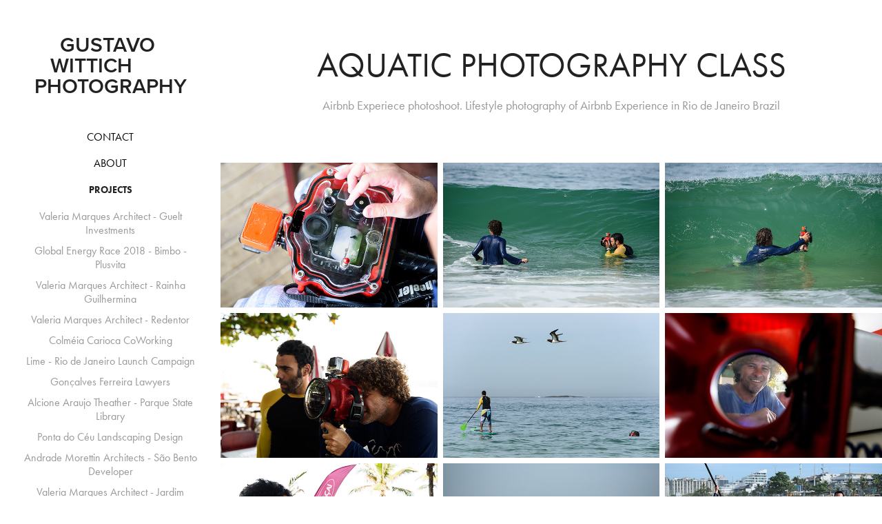

--- FILE ---
content_type: text/html; charset=utf-8
request_url: https://gustavowittich.com/airbnb-experience-aquatic-photography-class
body_size: 8035
content:
<!DOCTYPE HTML>
<html lang="en-US">
<head>
  <meta charset="UTF-8" />
  <meta name="viewport" content="width=device-width, initial-scale=1" />
      <meta name="keywords"  content="Photography,lifestyle,sport,aquatic,Stand-up Padle,Nature,sea,portrait" />
      <meta name="description"  content="Airbnb Experiece photoshoot. Lifestyle photography of Airbnb Experience in Rio de Janeiro Brazil" />
      <meta name="twitter:card"  content="summary_large_image" />
      <meta name="twitter:site"  content="@AdobePortfolio" />
      <meta  property="og:title" content="Gustavo Wittich Photography - Gustavo Wittich Fotografia - Aquatic Photography Class" />
      <meta  property="og:description" content="Airbnb Experiece photoshoot. Lifestyle photography of Airbnb Experience in Rio de Janeiro Brazil" />
      <meta  property="og:image" content="https://cdn.myportfolio.com/b5cba12d64c7da01d7c3d1435f6ea9b0/285f38f256a2455caba813c5cb83f06e1add8a33987375571742ba1d7f1921a2f39375e350463986_car_1x1.jpg?h=41758bf3c23bec2f8e479589e7267b6e" />
        <link rel="icon" href="https://cdn.myportfolio.com/b5cba12d64c7da01d7c3d1435f6ea9b0/315b0678-c416-4609-8804-0e381da26c29_carw_1x1x32.png?h=1bf2052b0d08296b4adb8238931b31e5" />
      <link rel="stylesheet" href="/dist/css/main.css" type="text/css" />
      <link rel="stylesheet" href="https://cdn.myportfolio.com/b5cba12d64c7da01d7c3d1435f6ea9b0/ecfa6a253392b9af6f2d446dd9bdb2f61710877199.css?h=9bf599ef388da1c15d04c26137f18fb2" type="text/css" />
    <link rel="canonical" href="https://gustavowittich.com/airbnb-experience-aquatic-photography-class" />
      <title>Gustavo Wittich Photography - Gustavo Wittich Fotografia - Aquatic Photography Class</title>
    <script type="text/javascript" src="//use.typekit.net/ik/[base64].js?cb=35f77bfb8b50944859ea3d3804e7194e7a3173fb" async onload="
    try {
      window.Typekit.load();
    } catch (e) {
      console.warn('Typekit not loaded.');
    }
    "></script>
</head>
  <body class="transition-enabled">  <div class='page-background-video page-background-video-with-panel'>
  </div>
  <div class="js-responsive-nav">
    <div class="responsive-nav has-social">
      <div class="close-responsive-click-area js-close-responsive-nav">
        <div class="close-responsive-button"></div>
      </div>
          <nav data-hover-hint="nav">
      <div class="page-title">
        <a href="/contact" >CONTACT</a>
      </div>
      <div class="page-title">
        <a href="/about" >ABOUT</a>
      </div>
              <ul class="group">
                  <li class="gallery-title"><a href="/projects" >Projects</a></li>
            <li class="project-title"><a href="/valeria-marques-architect-guelt-investments" >Valeria Marques Architect  - Guelt Investments</a></li>
            <li class="project-title"><a href="/global-energy-race-2018-bimbo-plusvita" >Global Energy Race 2018 - Bimbo - Plusvita</a></li>
            <li class="project-title"><a href="/valeria-marques-architect-rainha-guilhermina" >Valeria Marques Architect  - Rainha Guilhermina</a></li>
            <li class="project-title"><a href="/valeria-marques-architect-redentor" >Valeria Marques Architect - Redentor</a></li>
            <li class="project-title"><a href="/colmeia-carioca-coworking" >Colméia Carioca CoWorking</a></li>
            <li class="project-title"><a href="/lime-rio-de-janeiro-launch-campaign" >Lime - Rio de Janeiro Launch Campaign</a></li>
            <li class="project-title"><a href="/goncalves-ferreira-lawyers" >Gonçalves Ferreira Lawyers</a></li>
            <li class="project-title"><a href="/alcione-araujo-theather-parque-state-library" >Alcione Araujo Theather - Parque State Library</a></li>
            <li class="project-title"><a href="/ponta-do-ceu-landscaping" >Ponta do Céu Landscaping Design</a></li>
            <li class="project-title"><a href="/andrade-morettin-arquitetura-construtora-sao-bento" >Andrade Morettin Architects - São Bento Developer</a></li>
            <li class="project-title"><a href="/valeria-marques-architect-jardim-botanico-mansion" >Valeria Marques Architect - Jardim Botanico Mansion</a></li>
            <li class="project-title"><a href="/valeria-marques-architect-approach-communications" >Valeria Marques Architect - Approach Communications</a></li>
            <li class="project-title"><a href="/m2p-construction-company" >M2P Construction Company</a></li>
            <li class="project-title"><a href="/valeria-marques-architect" >Valeria Marques Architect - Leblon Apartment</a></li>
            <li class="project-title"><a href="/fingers-design-commercial-interiors" >Fingers Design - Commercial Interiors</a></li>
            <li class="project-title"><a href="/valeria-marques-architect-lagoa-apartment" >Valeria Marques Architect - Lagoa Apartment</a></li>
            <li class="project-title"><a href="/airbnb-world-surf-league-partnership" >Airbnb - World Surf League - Partnership</a></li>
            <li class="project-title"><a href="/arquiteta-valeria-marques-ulhoa-canto-advogados" >Valeria Marques Architect - Ulhoa Canto Lawyers Office</a></li>
            <li class="project-title"><a href="/valeria-marques-architect-ipanema-apartment" >Valeria Marques Architect - Ipanema Apartment</a></li>
            <li class="project-title"><a href="/marriot-traveler-sheraton-grand-rio-hotel-resort" >Marriot Traveler - Sheraton Grand Rio Hotel &amp; Resort -</a></li>
            <li class="project-title"><a href="/valeria-marques-architect-leblon-penthouse" >Valeria Marques Architect - Leblon Penthouse</a></li>
            <li class="project-title"><a href="/andrew-finn-magill-finn-the-fiddler" >Andrew Finn Magill - Finn the Fiddler</a></li>
            <li class="project-title"><a href="/bianca-bravim-clinic" >Bianca Bravim Clinic</a></li>
            <li class="project-title"><a href="/arquiteta-angela-medrado" >Angela Medrado - Architect</a></li>
            <li class="project-title"><a href="/architecture-and-interior-design" >Architecture and interior design</a></li>
            <li class="project-title"><a href="/cica-rego-macedo-interior-designer" >Ciça Rego Macedo - Interior Designer</a></li>
            <li class="project-title"><a href="/mg-design-studio" >MG Design Studio</a></li>
            <li class="project-title"><a href="/joe-gebbia-airbnb-cpo-olympic-torch-brazil" >Joe Gebbia Airbnb CPO - Olympic Torch Brazil</a></li>
            <li class="project-title"><a href="/hotel-boutique-villa-174-photography" >Hotel Boutique Villa 174</a></li>
            <li class="project-title"><a href="/dpaschoal-advertising" >Dpaschoal - Advertising</a></li>
            <li class="project-title"><a href="/storia-imoveis" >Storia Imóveis - Real Estate Website</a></li>
            <li class="project-title"><a href="/rio-2016-olympics-airbnb-signing-contract" >Rio 2016 Olympics Airbnb Contract Signing</a></li>
            <li class="project-title"><a href="/quintal-de-madame-store" >Quintal de Madame - Store</a></li>
            <li class="project-title"><a href="/airbnb-night-at-marketing-campaign-rio-olympics-2016" >Rio Olympics 2016 - Airbnb Night At Campaign</a></li>
            <li class="project-title"><a href="/bk-home-store" >BK Home - Store</a></li>
            <li class="project-title"><a href="/joao-bosco-filho-lawyers" >João Bosco Filho Lawyers</a></li>
            <li class="project-title"><a href="/bruno-rodrigues-advogados" >Bruno Rodrigues Lawyers</a></li>
            <li class="project-title"><a href="/pina-cabral-clinic" >Pina Cabral Clinic</a></li>
            <li class="project-title"><a href="/de-piro-lawyers" >De Piro Lawyers</a></li>
            <li class="project-title"><a href="/bruno-calfat-lawyer" >Bruno Calfat - Lawyer</a></li>
            <li class="project-title"><a href="/behind-the-scenes-ad-photoshoot" >Anitta -Singer -  Behind the scene Ad photoshoot</a></li>
            <li class="project-title"><a href="/portraits" >Portraits</a></li>
            <li class="project-title"><a href="/rios-tourism-icons" >Rio de Janeiro</a></li>
            <li class="project-title"><a href="/stills-and-products" >Stills and products</a></li>
            <li class="project-title"><a href="/artsy" >Artsy</a></li>
            <li class="project-title"><a href="/travel" >Travel</a></li>
            <li class="project-title"><a href="/sports" >Sports</a></li>
              </ul>
              <ul class="group">
                  <li class="gallery-title"><a href="/corporate-events" >Corporate Events</a></li>
            <li class="project-title"><a href="/petrobras-sinfonic-orchestra-theatro-municipal" >Petrobras Sinfonic Orchestra - Theatro Municipal</a></li>
            <li class="project-title"><a href="/airbnb-press-conference-rio-2016-olympics" >Airbnb Press Conference Rio 2016 Olympics</a></li>
            <li class="project-title"><a href="/airbnb-agreement-with-rios-mayor" >Airbnb Agreement with Rio's Mayor</a></li>
            <li class="project-title"><a href="/iag-rio-business-school-puc-rio" >IAG- Rio Business School - PUC Rio</a></li>
            <li class="project-title"><a href="/airbnb-host-day" >Airbnb Host Day</a></li>
            <li class="project-title"><a href="/airbnb-trips-launch-in-brazil" >Airbnb Trips Launch in Brazil</a></li>
            <li class="project-title"><a href="/airbnb-buzios-meeting" >Airbnb Buzios Meeting</a></li>
            <li class="project-title"><a href="/rio-2016-tour-for-international-journalists-airbnb" >Rio 2016 tour for international journalists - Airbnb</a></li>
            <li class="project-title"><a href="/airbnb-rio-2016-olympics-final-report" >Airbnb Rio 2016 Olympics Final Report</a></li>
            <li class="project-title"><a href="/airbnb-house-in-rio-2016-olympics" >Airbnb House in Rio 2016 Olympics</a></li>
            <li class="project-title"><a href="/airbnb-host-meeting-preparing-for-rio-2016-olympics" >Airbnb Host Meeting - Preparing for Rio 2016 Olympics</a></li>
            <li class="project-title"><a href="/super-host-club-launching-airbnb" >Super Host Club Launching Airbnb</a></li>
            <li class="project-title"><a href="/airbnb-meeting-preparing-for-rio-2016-olympics" >Airbnb Meeting - Preparing for Rio 2016 Olympics</a></li>
            <li class="project-title"><a href="/airbnb-seminar-preparing-for-rio-2016-olympics" >Airbnb Seminar- Preparing for Rio 2016 Olympics</a></li>
              </ul>
              <ul class="group">
                  <li class="gallery-title"><a href="/personal-projects" >Personal Projects</a></li>
            <li class="project-title"><a href="/umbanda" >Umbanda</a></li>
            <li class="project-title"><a href="/praieros" >Praiêros</a></li>
              </ul>
              <ul class="group">
                  <li class="gallery-title"><a href="/airbnb-experiences" >AIrbnb Experiences</a></li>
            <li class="project-title"><a href="/joatinga-beach-and-pedra-bonita-hike" >Joatinga Beach and Pedra Bonita Hike</a></li>
            <li class="project-title"><a href="/beach-and-bike" >Beach and Bike</a></li>
            <li class="project-title"><a href="/hike-and-surf-at-paradise" >Hike and Surf at Paradise</a></li>
            <li class="project-title"><a href="/discover-afro-brazilian-heritage" >Discover Afro-Brazilian heritage</a></li>
            <li class="project-title"><a href="/helicopter-ride-in-rio" >Helicopter Ride in Rio</a></li>
            <li class="project-title"><a href="/captain-for-one-day" >Captain for one day</a></li>
            <li class="project-title"><a href="/forever-young" >Forever Young</a></li>
            <li class="project-title"><a href="/airbnb-experience-foodie" >Foodie</a></li>
            <li class="project-title"><a href="/airbnb-experience-bike-and-hike" >Bike and Hike</a></li>
            <li class="project-title"><a href="/airbnb-experience-madureira-charm-ball" >Madureira Charm Ball</a></li>
            <li class="project-title"><a href="/airbnb-experience-kite-surf" >Kite Surf</a></li>
            <li class="project-title"><a href="/airbnb-experience-beauty-and-the-beach" >Beauty and the Beach</a></li>
            <li class="project-title"><a href="/airbnb-experience-monkey-waterfall" >Monkey Waterfall</a></li>
            <li class="project-title"><a href="/airbnb-experience-mangrove-adventure" >Mangrove Adventure</a></li>
            <li class="project-title"><a href="/airbnb-experience-jiu-jitsu" >Jiu-Jitsu</a></li>
            <li class="project-title"><a href="/airbnb-experience-rios-cool-tour" >Rio Cool Tour</a></li>
            <li class="project-title"><a href="/airbnb-experience-sustainable-fashion" >Sustainable Fashion</a></li>
            <li class="project-title"><a href="/airbnb-experience-aquatic-photography-class" class="active">Aquatic Photography Class</a></li>
            <li class="project-title"><a href="/sailing-a-dingue" >Sailing a dingue</a></li>
            <li class="project-title"><a href="/great-views-and-cachaca" >Great Views and Cachaça</a></li>
            <li class="project-title"><a href="/blind-experience" >Blind Experience</a></li>
              </ul>
              <ul class="group">
                  <li class="gallery-title"><a href="/events" >Personal Events</a></li>
            <li class="project-title"><a href="/benicio-birthday" >Benicio Birthday</a></li>
            <li class="project-title"><a href="/juliana-e-marino-engagement-and-wedding" >Juliana e Marino - Engagement and Wedding</a></li>
            <li class="project-title"><a href="/marinas-baptism" >Marina's Baptism</a></li>
            <li class="project-title"><a href="/golden-wedding" >Golden Wedding</a></li>
            <li class="project-title"><a href="/sofia-baptism" >Sofia Baptism</a></li>
            <li class="project-title"><a href="/riks-birthday-party" >Rik's birthday party</a></li>
              </ul>
              <div class="social pf-nav-social" data-hover-hint="navSocialIcons">
                <ul>
                </ul>
              </div>
          </nav>
    </div>
  </div>
  <div class="site-wrap cfix js-site-wrap">
    <div class="site-container">
      <div class="site-content e2e-site-content">
        <div class="sidebar-content">
          <header class="site-header">
              <div class="logo-wrap" data-hover-hint="logo">
                    <div class="logo e2e-site-logo-text logo-text  ">
    <a href="/projects" class="preserve-whitespace">Gustavo Wittich       Photography</a>

</div>
              </div>
  <div class="hamburger-click-area js-hamburger">
    <div class="hamburger">
      <i></i>
      <i></i>
      <i></i>
    </div>
  </div>
          </header>
              <nav data-hover-hint="nav">
      <div class="page-title">
        <a href="/contact" >CONTACT</a>
      </div>
      <div class="page-title">
        <a href="/about" >ABOUT</a>
      </div>
              <ul class="group">
                  <li class="gallery-title"><a href="/projects" >Projects</a></li>
            <li class="project-title"><a href="/valeria-marques-architect-guelt-investments" >Valeria Marques Architect  - Guelt Investments</a></li>
            <li class="project-title"><a href="/global-energy-race-2018-bimbo-plusvita" >Global Energy Race 2018 - Bimbo - Plusvita</a></li>
            <li class="project-title"><a href="/valeria-marques-architect-rainha-guilhermina" >Valeria Marques Architect  - Rainha Guilhermina</a></li>
            <li class="project-title"><a href="/valeria-marques-architect-redentor" >Valeria Marques Architect - Redentor</a></li>
            <li class="project-title"><a href="/colmeia-carioca-coworking" >Colméia Carioca CoWorking</a></li>
            <li class="project-title"><a href="/lime-rio-de-janeiro-launch-campaign" >Lime - Rio de Janeiro Launch Campaign</a></li>
            <li class="project-title"><a href="/goncalves-ferreira-lawyers" >Gonçalves Ferreira Lawyers</a></li>
            <li class="project-title"><a href="/alcione-araujo-theather-parque-state-library" >Alcione Araujo Theather - Parque State Library</a></li>
            <li class="project-title"><a href="/ponta-do-ceu-landscaping" >Ponta do Céu Landscaping Design</a></li>
            <li class="project-title"><a href="/andrade-morettin-arquitetura-construtora-sao-bento" >Andrade Morettin Architects - São Bento Developer</a></li>
            <li class="project-title"><a href="/valeria-marques-architect-jardim-botanico-mansion" >Valeria Marques Architect - Jardim Botanico Mansion</a></li>
            <li class="project-title"><a href="/valeria-marques-architect-approach-communications" >Valeria Marques Architect - Approach Communications</a></li>
            <li class="project-title"><a href="/m2p-construction-company" >M2P Construction Company</a></li>
            <li class="project-title"><a href="/valeria-marques-architect" >Valeria Marques Architect - Leblon Apartment</a></li>
            <li class="project-title"><a href="/fingers-design-commercial-interiors" >Fingers Design - Commercial Interiors</a></li>
            <li class="project-title"><a href="/valeria-marques-architect-lagoa-apartment" >Valeria Marques Architect - Lagoa Apartment</a></li>
            <li class="project-title"><a href="/airbnb-world-surf-league-partnership" >Airbnb - World Surf League - Partnership</a></li>
            <li class="project-title"><a href="/arquiteta-valeria-marques-ulhoa-canto-advogados" >Valeria Marques Architect - Ulhoa Canto Lawyers Office</a></li>
            <li class="project-title"><a href="/valeria-marques-architect-ipanema-apartment" >Valeria Marques Architect - Ipanema Apartment</a></li>
            <li class="project-title"><a href="/marriot-traveler-sheraton-grand-rio-hotel-resort" >Marriot Traveler - Sheraton Grand Rio Hotel &amp; Resort -</a></li>
            <li class="project-title"><a href="/valeria-marques-architect-leblon-penthouse" >Valeria Marques Architect - Leblon Penthouse</a></li>
            <li class="project-title"><a href="/andrew-finn-magill-finn-the-fiddler" >Andrew Finn Magill - Finn the Fiddler</a></li>
            <li class="project-title"><a href="/bianca-bravim-clinic" >Bianca Bravim Clinic</a></li>
            <li class="project-title"><a href="/arquiteta-angela-medrado" >Angela Medrado - Architect</a></li>
            <li class="project-title"><a href="/architecture-and-interior-design" >Architecture and interior design</a></li>
            <li class="project-title"><a href="/cica-rego-macedo-interior-designer" >Ciça Rego Macedo - Interior Designer</a></li>
            <li class="project-title"><a href="/mg-design-studio" >MG Design Studio</a></li>
            <li class="project-title"><a href="/joe-gebbia-airbnb-cpo-olympic-torch-brazil" >Joe Gebbia Airbnb CPO - Olympic Torch Brazil</a></li>
            <li class="project-title"><a href="/hotel-boutique-villa-174-photography" >Hotel Boutique Villa 174</a></li>
            <li class="project-title"><a href="/dpaschoal-advertising" >Dpaschoal - Advertising</a></li>
            <li class="project-title"><a href="/storia-imoveis" >Storia Imóveis - Real Estate Website</a></li>
            <li class="project-title"><a href="/rio-2016-olympics-airbnb-signing-contract" >Rio 2016 Olympics Airbnb Contract Signing</a></li>
            <li class="project-title"><a href="/quintal-de-madame-store" >Quintal de Madame - Store</a></li>
            <li class="project-title"><a href="/airbnb-night-at-marketing-campaign-rio-olympics-2016" >Rio Olympics 2016 - Airbnb Night At Campaign</a></li>
            <li class="project-title"><a href="/bk-home-store" >BK Home - Store</a></li>
            <li class="project-title"><a href="/joao-bosco-filho-lawyers" >João Bosco Filho Lawyers</a></li>
            <li class="project-title"><a href="/bruno-rodrigues-advogados" >Bruno Rodrigues Lawyers</a></li>
            <li class="project-title"><a href="/pina-cabral-clinic" >Pina Cabral Clinic</a></li>
            <li class="project-title"><a href="/de-piro-lawyers" >De Piro Lawyers</a></li>
            <li class="project-title"><a href="/bruno-calfat-lawyer" >Bruno Calfat - Lawyer</a></li>
            <li class="project-title"><a href="/behind-the-scenes-ad-photoshoot" >Anitta -Singer -  Behind the scene Ad photoshoot</a></li>
            <li class="project-title"><a href="/portraits" >Portraits</a></li>
            <li class="project-title"><a href="/rios-tourism-icons" >Rio de Janeiro</a></li>
            <li class="project-title"><a href="/stills-and-products" >Stills and products</a></li>
            <li class="project-title"><a href="/artsy" >Artsy</a></li>
            <li class="project-title"><a href="/travel" >Travel</a></li>
            <li class="project-title"><a href="/sports" >Sports</a></li>
              </ul>
              <ul class="group">
                  <li class="gallery-title"><a href="/corporate-events" >Corporate Events</a></li>
            <li class="project-title"><a href="/petrobras-sinfonic-orchestra-theatro-municipal" >Petrobras Sinfonic Orchestra - Theatro Municipal</a></li>
            <li class="project-title"><a href="/airbnb-press-conference-rio-2016-olympics" >Airbnb Press Conference Rio 2016 Olympics</a></li>
            <li class="project-title"><a href="/airbnb-agreement-with-rios-mayor" >Airbnb Agreement with Rio's Mayor</a></li>
            <li class="project-title"><a href="/iag-rio-business-school-puc-rio" >IAG- Rio Business School - PUC Rio</a></li>
            <li class="project-title"><a href="/airbnb-host-day" >Airbnb Host Day</a></li>
            <li class="project-title"><a href="/airbnb-trips-launch-in-brazil" >Airbnb Trips Launch in Brazil</a></li>
            <li class="project-title"><a href="/airbnb-buzios-meeting" >Airbnb Buzios Meeting</a></li>
            <li class="project-title"><a href="/rio-2016-tour-for-international-journalists-airbnb" >Rio 2016 tour for international journalists - Airbnb</a></li>
            <li class="project-title"><a href="/airbnb-rio-2016-olympics-final-report" >Airbnb Rio 2016 Olympics Final Report</a></li>
            <li class="project-title"><a href="/airbnb-house-in-rio-2016-olympics" >Airbnb House in Rio 2016 Olympics</a></li>
            <li class="project-title"><a href="/airbnb-host-meeting-preparing-for-rio-2016-olympics" >Airbnb Host Meeting - Preparing for Rio 2016 Olympics</a></li>
            <li class="project-title"><a href="/super-host-club-launching-airbnb" >Super Host Club Launching Airbnb</a></li>
            <li class="project-title"><a href="/airbnb-meeting-preparing-for-rio-2016-olympics" >Airbnb Meeting - Preparing for Rio 2016 Olympics</a></li>
            <li class="project-title"><a href="/airbnb-seminar-preparing-for-rio-2016-olympics" >Airbnb Seminar- Preparing for Rio 2016 Olympics</a></li>
              </ul>
              <ul class="group">
                  <li class="gallery-title"><a href="/personal-projects" >Personal Projects</a></li>
            <li class="project-title"><a href="/umbanda" >Umbanda</a></li>
            <li class="project-title"><a href="/praieros" >Praiêros</a></li>
              </ul>
              <ul class="group">
                  <li class="gallery-title"><a href="/airbnb-experiences" >AIrbnb Experiences</a></li>
            <li class="project-title"><a href="/joatinga-beach-and-pedra-bonita-hike" >Joatinga Beach and Pedra Bonita Hike</a></li>
            <li class="project-title"><a href="/beach-and-bike" >Beach and Bike</a></li>
            <li class="project-title"><a href="/hike-and-surf-at-paradise" >Hike and Surf at Paradise</a></li>
            <li class="project-title"><a href="/discover-afro-brazilian-heritage" >Discover Afro-Brazilian heritage</a></li>
            <li class="project-title"><a href="/helicopter-ride-in-rio" >Helicopter Ride in Rio</a></li>
            <li class="project-title"><a href="/captain-for-one-day" >Captain for one day</a></li>
            <li class="project-title"><a href="/forever-young" >Forever Young</a></li>
            <li class="project-title"><a href="/airbnb-experience-foodie" >Foodie</a></li>
            <li class="project-title"><a href="/airbnb-experience-bike-and-hike" >Bike and Hike</a></li>
            <li class="project-title"><a href="/airbnb-experience-madureira-charm-ball" >Madureira Charm Ball</a></li>
            <li class="project-title"><a href="/airbnb-experience-kite-surf" >Kite Surf</a></li>
            <li class="project-title"><a href="/airbnb-experience-beauty-and-the-beach" >Beauty and the Beach</a></li>
            <li class="project-title"><a href="/airbnb-experience-monkey-waterfall" >Monkey Waterfall</a></li>
            <li class="project-title"><a href="/airbnb-experience-mangrove-adventure" >Mangrove Adventure</a></li>
            <li class="project-title"><a href="/airbnb-experience-jiu-jitsu" >Jiu-Jitsu</a></li>
            <li class="project-title"><a href="/airbnb-experience-rios-cool-tour" >Rio Cool Tour</a></li>
            <li class="project-title"><a href="/airbnb-experience-sustainable-fashion" >Sustainable Fashion</a></li>
            <li class="project-title"><a href="/airbnb-experience-aquatic-photography-class" class="active">Aquatic Photography Class</a></li>
            <li class="project-title"><a href="/sailing-a-dingue" >Sailing a dingue</a></li>
            <li class="project-title"><a href="/great-views-and-cachaca" >Great Views and Cachaça</a></li>
            <li class="project-title"><a href="/blind-experience" >Blind Experience</a></li>
              </ul>
              <ul class="group">
                  <li class="gallery-title"><a href="/events" >Personal Events</a></li>
            <li class="project-title"><a href="/benicio-birthday" >Benicio Birthday</a></li>
            <li class="project-title"><a href="/juliana-e-marino-engagement-and-wedding" >Juliana e Marino - Engagement and Wedding</a></li>
            <li class="project-title"><a href="/marinas-baptism" >Marina's Baptism</a></li>
            <li class="project-title"><a href="/golden-wedding" >Golden Wedding</a></li>
            <li class="project-title"><a href="/sofia-baptism" >Sofia Baptism</a></li>
            <li class="project-title"><a href="/riks-birthday-party" >Rik's birthday party</a></li>
              </ul>
                  <div class="social pf-nav-social" data-hover-hint="navSocialIcons">
                    <ul>
                    </ul>
                  </div>
              </nav>
        </div>
        <main>
  <div class="page-container" data-context="page.page.container" data-hover-hint="pageContainer">
    <section class="page standard-modules">
        <header class="page-header content" data-context="pages" data-identity="id:p5970f662ba31528c0655b4b36b5ba6ec9e88dfe83f47028268e54" data-hover-hint="pageHeader" data-hover-hint-id="p5970f662ba31528c0655b4b36b5ba6ec9e88dfe83f47028268e54">
            <h1 class="title preserve-whitespace e2e-site-page-title">Aquatic Photography Class</h1>
            <p class="description">Airbnb Experiece photoshoot. Lifestyle photography of Airbnb Experience in Rio de Janeiro Brazil</p>
        </header>
      <div class="page-content js-page-content" data-context="pages" data-identity="id:p5970f662ba31528c0655b4b36b5ba6ec9e88dfe83f47028268e54">
        <div id="project-canvas" class="js-project-modules modules content">
          <div id="project-modules">
              
              
              
              
              
              
              
              <div class="project-module module media_collection project-module-media_collection" data-id="m5970f6629d8a634171fb734bc9775898b5ad91e758b0c77fe69f9"  style="padding-top: px;
padding-bottom: px;
">
  <div class="grid--main js-grid-main" data-grid-max-images="
  ">
    <div class="grid__item-container js-grid-item-container" data-flex-grow="389.45476333134" style="width:389.45476333134px; flex-grow:389.45476333134;" data-width="1920" data-height="1281">
      <script type="text/html" class="js-lightbox-slide-content">
        <div class="grid__image-wrapper">
          <img src="https://cdn.myportfolio.com/b5cba12d64c7da01d7c3d1435f6ea9b0/fee502a710b48e41987f7d1a1293fa17431baf372279f5b79f0e4cf06281794dbd08b68895d5a458_rw_1920.jpg?h=6fb67e9ef174d16a927a2ca9301c9bae" srcset="https://cdn.myportfolio.com/b5cba12d64c7da01d7c3d1435f6ea9b0/fee502a710b48e41987f7d1a1293fa17431baf372279f5b79f0e4cf06281794dbd08b68895d5a458_rw_600.jpg?h=4c6b4d415545d3cdd460ce2e544030a3 600w,https://cdn.myportfolio.com/b5cba12d64c7da01d7c3d1435f6ea9b0/fee502a710b48e41987f7d1a1293fa17431baf372279f5b79f0e4cf06281794dbd08b68895d5a458_rw_1200.jpg?h=ffbf1e53165dc9dae8f3989bf2c73f17 1200w,https://cdn.myportfolio.com/b5cba12d64c7da01d7c3d1435f6ea9b0/fee502a710b48e41987f7d1a1293fa17431baf372279f5b79f0e4cf06281794dbd08b68895d5a458_rw_1920.jpg?h=6fb67e9ef174d16a927a2ca9301c9bae 1920w,"  sizes="(max-width: 1920px) 100vw, 1920px">
        <div>
      </script>
      <img
        class="grid__item-image js-grid__item-image grid__item-image-lazy js-lazy"
        src="[data-uri]"
        
        data-src="https://cdn.myportfolio.com/b5cba12d64c7da01d7c3d1435f6ea9b0/fee502a710b48e41987f7d1a1293fa17431baf372279f5b79f0e4cf06281794dbd08b68895d5a458_rw_1920.jpg?h=6fb67e9ef174d16a927a2ca9301c9bae"
        data-srcset="https://cdn.myportfolio.com/b5cba12d64c7da01d7c3d1435f6ea9b0/fee502a710b48e41987f7d1a1293fa17431baf372279f5b79f0e4cf06281794dbd08b68895d5a458_rw_600.jpg?h=4c6b4d415545d3cdd460ce2e544030a3 600w,https://cdn.myportfolio.com/b5cba12d64c7da01d7c3d1435f6ea9b0/fee502a710b48e41987f7d1a1293fa17431baf372279f5b79f0e4cf06281794dbd08b68895d5a458_rw_1200.jpg?h=ffbf1e53165dc9dae8f3989bf2c73f17 1200w,https://cdn.myportfolio.com/b5cba12d64c7da01d7c3d1435f6ea9b0/fee502a710b48e41987f7d1a1293fa17431baf372279f5b79f0e4cf06281794dbd08b68895d5a458_rw_1920.jpg?h=6fb67e9ef174d16a927a2ca9301c9bae 1920w,"
      >
      <span class="grid__item-filler" style="padding-bottom:66.76%;"></span>
    </div>
    <div class="grid__item-container js-grid-item-container" data-flex-grow="389.45476333134" style="width:389.45476333134px; flex-grow:389.45476333134;" data-width="1920" data-height="1281">
      <script type="text/html" class="js-lightbox-slide-content">
        <div class="grid__image-wrapper">
          <img src="https://cdn.myportfolio.com/b5cba12d64c7da01d7c3d1435f6ea9b0/836fcd7a1dc69ea75f1568fbb5b2c831e53b210d466539ed680067c8dd079addaa3268a15d69fe3a_rw_1920.jpg?h=e24610d71a011fdbb384d43442d5e057" srcset="https://cdn.myportfolio.com/b5cba12d64c7da01d7c3d1435f6ea9b0/836fcd7a1dc69ea75f1568fbb5b2c831e53b210d466539ed680067c8dd079addaa3268a15d69fe3a_rw_600.jpg?h=98ef164e22bb47bbb106e75ae7fe3a59 600w,https://cdn.myportfolio.com/b5cba12d64c7da01d7c3d1435f6ea9b0/836fcd7a1dc69ea75f1568fbb5b2c831e53b210d466539ed680067c8dd079addaa3268a15d69fe3a_rw_1200.jpg?h=79b2f914efd017789bbb983bcdf14b3f 1200w,https://cdn.myportfolio.com/b5cba12d64c7da01d7c3d1435f6ea9b0/836fcd7a1dc69ea75f1568fbb5b2c831e53b210d466539ed680067c8dd079addaa3268a15d69fe3a_rw_1920.jpg?h=e24610d71a011fdbb384d43442d5e057 1920w,"  sizes="(max-width: 1920px) 100vw, 1920px">
        <div>
      </script>
      <img
        class="grid__item-image js-grid__item-image grid__item-image-lazy js-lazy"
        src="[data-uri]"
        
        data-src="https://cdn.myportfolio.com/b5cba12d64c7da01d7c3d1435f6ea9b0/836fcd7a1dc69ea75f1568fbb5b2c831e53b210d466539ed680067c8dd079addaa3268a15d69fe3a_rw_1920.jpg?h=e24610d71a011fdbb384d43442d5e057"
        data-srcset="https://cdn.myportfolio.com/b5cba12d64c7da01d7c3d1435f6ea9b0/836fcd7a1dc69ea75f1568fbb5b2c831e53b210d466539ed680067c8dd079addaa3268a15d69fe3a_rw_600.jpg?h=98ef164e22bb47bbb106e75ae7fe3a59 600w,https://cdn.myportfolio.com/b5cba12d64c7da01d7c3d1435f6ea9b0/836fcd7a1dc69ea75f1568fbb5b2c831e53b210d466539ed680067c8dd079addaa3268a15d69fe3a_rw_1200.jpg?h=79b2f914efd017789bbb983bcdf14b3f 1200w,https://cdn.myportfolio.com/b5cba12d64c7da01d7c3d1435f6ea9b0/836fcd7a1dc69ea75f1568fbb5b2c831e53b210d466539ed680067c8dd079addaa3268a15d69fe3a_rw_1920.jpg?h=e24610d71a011fdbb384d43442d5e057 1920w,"
      >
      <span class="grid__item-filler" style="padding-bottom:66.76%;"></span>
    </div>
    <div class="grid__item-container js-grid-item-container" data-flex-grow="389.45476333134" style="width:389.45476333134px; flex-grow:389.45476333134;" data-width="1920" data-height="1281">
      <script type="text/html" class="js-lightbox-slide-content">
        <div class="grid__image-wrapper">
          <img src="https://cdn.myportfolio.com/b5cba12d64c7da01d7c3d1435f6ea9b0/4dea0e9221888c257b83c14d0b515b7baed5e516748c4a13e2ffa4b890269ca3159c224a12fdf21c_rw_1920.jpg?h=6eac52b221aaab8d7452cea35a7584ae" srcset="https://cdn.myportfolio.com/b5cba12d64c7da01d7c3d1435f6ea9b0/4dea0e9221888c257b83c14d0b515b7baed5e516748c4a13e2ffa4b890269ca3159c224a12fdf21c_rw_600.jpg?h=ad9bcfee210fd76d2f7beb49cb6ce6fe 600w,https://cdn.myportfolio.com/b5cba12d64c7da01d7c3d1435f6ea9b0/4dea0e9221888c257b83c14d0b515b7baed5e516748c4a13e2ffa4b890269ca3159c224a12fdf21c_rw_1200.jpg?h=3574e69f2fbfb44106e2401d318e5fe0 1200w,https://cdn.myportfolio.com/b5cba12d64c7da01d7c3d1435f6ea9b0/4dea0e9221888c257b83c14d0b515b7baed5e516748c4a13e2ffa4b890269ca3159c224a12fdf21c_rw_1920.jpg?h=6eac52b221aaab8d7452cea35a7584ae 1920w,"  sizes="(max-width: 1920px) 100vw, 1920px">
        <div>
      </script>
      <img
        class="grid__item-image js-grid__item-image grid__item-image-lazy js-lazy"
        src="[data-uri]"
        
        data-src="https://cdn.myportfolio.com/b5cba12d64c7da01d7c3d1435f6ea9b0/4dea0e9221888c257b83c14d0b515b7baed5e516748c4a13e2ffa4b890269ca3159c224a12fdf21c_rw_1920.jpg?h=6eac52b221aaab8d7452cea35a7584ae"
        data-srcset="https://cdn.myportfolio.com/b5cba12d64c7da01d7c3d1435f6ea9b0/4dea0e9221888c257b83c14d0b515b7baed5e516748c4a13e2ffa4b890269ca3159c224a12fdf21c_rw_600.jpg?h=ad9bcfee210fd76d2f7beb49cb6ce6fe 600w,https://cdn.myportfolio.com/b5cba12d64c7da01d7c3d1435f6ea9b0/4dea0e9221888c257b83c14d0b515b7baed5e516748c4a13e2ffa4b890269ca3159c224a12fdf21c_rw_1200.jpg?h=3574e69f2fbfb44106e2401d318e5fe0 1200w,https://cdn.myportfolio.com/b5cba12d64c7da01d7c3d1435f6ea9b0/4dea0e9221888c257b83c14d0b515b7baed5e516748c4a13e2ffa4b890269ca3159c224a12fdf21c_rw_1920.jpg?h=6eac52b221aaab8d7452cea35a7584ae 1920w,"
      >
      <span class="grid__item-filler" style="padding-bottom:66.76%;"></span>
    </div>
    <div class="grid__item-container js-grid-item-container" data-flex-grow="389.45476333134" style="width:389.45476333134px; flex-grow:389.45476333134;" data-width="1920" data-height="1281">
      <script type="text/html" class="js-lightbox-slide-content">
        <div class="grid__image-wrapper">
          <img src="https://cdn.myportfolio.com/b5cba12d64c7da01d7c3d1435f6ea9b0/8dceda3ed5bb948607518571a632a375063fd3a2d965b8d19ade79e3e0e38816d39f16b52aba61f4_rw_1920.jpg?h=6b8e3d04a14069e125e33a2859036275" srcset="https://cdn.myportfolio.com/b5cba12d64c7da01d7c3d1435f6ea9b0/8dceda3ed5bb948607518571a632a375063fd3a2d965b8d19ade79e3e0e38816d39f16b52aba61f4_rw_600.jpg?h=09efc9b40361c238613a2f7b11726241 600w,https://cdn.myportfolio.com/b5cba12d64c7da01d7c3d1435f6ea9b0/8dceda3ed5bb948607518571a632a375063fd3a2d965b8d19ade79e3e0e38816d39f16b52aba61f4_rw_1200.jpg?h=79fe843432b0420e3952fb5b6449734e 1200w,https://cdn.myportfolio.com/b5cba12d64c7da01d7c3d1435f6ea9b0/8dceda3ed5bb948607518571a632a375063fd3a2d965b8d19ade79e3e0e38816d39f16b52aba61f4_rw_1920.jpg?h=6b8e3d04a14069e125e33a2859036275 1920w,"  sizes="(max-width: 1920px) 100vw, 1920px">
        <div>
      </script>
      <img
        class="grid__item-image js-grid__item-image grid__item-image-lazy js-lazy"
        src="[data-uri]"
        
        data-src="https://cdn.myportfolio.com/b5cba12d64c7da01d7c3d1435f6ea9b0/8dceda3ed5bb948607518571a632a375063fd3a2d965b8d19ade79e3e0e38816d39f16b52aba61f4_rw_1920.jpg?h=6b8e3d04a14069e125e33a2859036275"
        data-srcset="https://cdn.myportfolio.com/b5cba12d64c7da01d7c3d1435f6ea9b0/8dceda3ed5bb948607518571a632a375063fd3a2d965b8d19ade79e3e0e38816d39f16b52aba61f4_rw_600.jpg?h=09efc9b40361c238613a2f7b11726241 600w,https://cdn.myportfolio.com/b5cba12d64c7da01d7c3d1435f6ea9b0/8dceda3ed5bb948607518571a632a375063fd3a2d965b8d19ade79e3e0e38816d39f16b52aba61f4_rw_1200.jpg?h=79fe843432b0420e3952fb5b6449734e 1200w,https://cdn.myportfolio.com/b5cba12d64c7da01d7c3d1435f6ea9b0/8dceda3ed5bb948607518571a632a375063fd3a2d965b8d19ade79e3e0e38816d39f16b52aba61f4_rw_1920.jpg?h=6b8e3d04a14069e125e33a2859036275 1920w,"
      >
      <span class="grid__item-filler" style="padding-bottom:66.76%;"></span>
    </div>
    <div class="grid__item-container js-grid-item-container" data-flex-grow="389.45476333134" style="width:389.45476333134px; flex-grow:389.45476333134;" data-width="1920" data-height="1281">
      <script type="text/html" class="js-lightbox-slide-content">
        <div class="grid__image-wrapper">
          <img src="https://cdn.myportfolio.com/b5cba12d64c7da01d7c3d1435f6ea9b0/ee8f13de9e58d88b296bb185eddf5960d8f8975cca22dd16996e0db9332105ce0c28c71d7d8c9f92_rw_1920.jpg?h=52c75518c72ebd052a7bed1edb3ed810" srcset="https://cdn.myportfolio.com/b5cba12d64c7da01d7c3d1435f6ea9b0/ee8f13de9e58d88b296bb185eddf5960d8f8975cca22dd16996e0db9332105ce0c28c71d7d8c9f92_rw_600.jpg?h=65909bd2bba60d24a496ba1cb9728c1f 600w,https://cdn.myportfolio.com/b5cba12d64c7da01d7c3d1435f6ea9b0/ee8f13de9e58d88b296bb185eddf5960d8f8975cca22dd16996e0db9332105ce0c28c71d7d8c9f92_rw_1200.jpg?h=34ec54b2ff69693b85ccadf3854e3418 1200w,https://cdn.myportfolio.com/b5cba12d64c7da01d7c3d1435f6ea9b0/ee8f13de9e58d88b296bb185eddf5960d8f8975cca22dd16996e0db9332105ce0c28c71d7d8c9f92_rw_1920.jpg?h=52c75518c72ebd052a7bed1edb3ed810 1920w,"  sizes="(max-width: 1920px) 100vw, 1920px">
        <div>
      </script>
      <img
        class="grid__item-image js-grid__item-image grid__item-image-lazy js-lazy"
        src="[data-uri]"
        
        data-src="https://cdn.myportfolio.com/b5cba12d64c7da01d7c3d1435f6ea9b0/ee8f13de9e58d88b296bb185eddf5960d8f8975cca22dd16996e0db9332105ce0c28c71d7d8c9f92_rw_1920.jpg?h=52c75518c72ebd052a7bed1edb3ed810"
        data-srcset="https://cdn.myportfolio.com/b5cba12d64c7da01d7c3d1435f6ea9b0/ee8f13de9e58d88b296bb185eddf5960d8f8975cca22dd16996e0db9332105ce0c28c71d7d8c9f92_rw_600.jpg?h=65909bd2bba60d24a496ba1cb9728c1f 600w,https://cdn.myportfolio.com/b5cba12d64c7da01d7c3d1435f6ea9b0/ee8f13de9e58d88b296bb185eddf5960d8f8975cca22dd16996e0db9332105ce0c28c71d7d8c9f92_rw_1200.jpg?h=34ec54b2ff69693b85ccadf3854e3418 1200w,https://cdn.myportfolio.com/b5cba12d64c7da01d7c3d1435f6ea9b0/ee8f13de9e58d88b296bb185eddf5960d8f8975cca22dd16996e0db9332105ce0c28c71d7d8c9f92_rw_1920.jpg?h=52c75518c72ebd052a7bed1edb3ed810 1920w,"
      >
      <span class="grid__item-filler" style="padding-bottom:66.76%;"></span>
    </div>
    <div class="grid__item-container js-grid-item-container" data-flex-grow="389.45476333134" style="width:389.45476333134px; flex-grow:389.45476333134;" data-width="1920" data-height="1281">
      <script type="text/html" class="js-lightbox-slide-content">
        <div class="grid__image-wrapper">
          <img src="https://cdn.myportfolio.com/b5cba12d64c7da01d7c3d1435f6ea9b0/0f63b9196c37d2cff1826879bbf0fd14d0214e2e7a77a8af4fc5ff911a28962f038ad2cb37d6c055_rw_1920.jpg?h=19d248604c2bb3f4653f61ab0381077f" srcset="https://cdn.myportfolio.com/b5cba12d64c7da01d7c3d1435f6ea9b0/0f63b9196c37d2cff1826879bbf0fd14d0214e2e7a77a8af4fc5ff911a28962f038ad2cb37d6c055_rw_600.jpg?h=55ca1f2071236f976ccfb58dc43a1671 600w,https://cdn.myportfolio.com/b5cba12d64c7da01d7c3d1435f6ea9b0/0f63b9196c37d2cff1826879bbf0fd14d0214e2e7a77a8af4fc5ff911a28962f038ad2cb37d6c055_rw_1200.jpg?h=d2836c15d6008c001c81928e3528c219 1200w,https://cdn.myportfolio.com/b5cba12d64c7da01d7c3d1435f6ea9b0/0f63b9196c37d2cff1826879bbf0fd14d0214e2e7a77a8af4fc5ff911a28962f038ad2cb37d6c055_rw_1920.jpg?h=19d248604c2bb3f4653f61ab0381077f 1920w,"  sizes="(max-width: 1920px) 100vw, 1920px">
        <div>
      </script>
      <img
        class="grid__item-image js-grid__item-image grid__item-image-lazy js-lazy"
        src="[data-uri]"
        
        data-src="https://cdn.myportfolio.com/b5cba12d64c7da01d7c3d1435f6ea9b0/0f63b9196c37d2cff1826879bbf0fd14d0214e2e7a77a8af4fc5ff911a28962f038ad2cb37d6c055_rw_1920.jpg?h=19d248604c2bb3f4653f61ab0381077f"
        data-srcset="https://cdn.myportfolio.com/b5cba12d64c7da01d7c3d1435f6ea9b0/0f63b9196c37d2cff1826879bbf0fd14d0214e2e7a77a8af4fc5ff911a28962f038ad2cb37d6c055_rw_600.jpg?h=55ca1f2071236f976ccfb58dc43a1671 600w,https://cdn.myportfolio.com/b5cba12d64c7da01d7c3d1435f6ea9b0/0f63b9196c37d2cff1826879bbf0fd14d0214e2e7a77a8af4fc5ff911a28962f038ad2cb37d6c055_rw_1200.jpg?h=d2836c15d6008c001c81928e3528c219 1200w,https://cdn.myportfolio.com/b5cba12d64c7da01d7c3d1435f6ea9b0/0f63b9196c37d2cff1826879bbf0fd14d0214e2e7a77a8af4fc5ff911a28962f038ad2cb37d6c055_rw_1920.jpg?h=19d248604c2bb3f4653f61ab0381077f 1920w,"
      >
      <span class="grid__item-filler" style="padding-bottom:66.76%;"></span>
    </div>
    <div class="grid__item-container js-grid-item-container" data-flex-grow="389.45476333134" style="width:389.45476333134px; flex-grow:389.45476333134;" data-width="1920" data-height="1281">
      <script type="text/html" class="js-lightbox-slide-content">
        <div class="grid__image-wrapper">
          <img src="https://cdn.myportfolio.com/b5cba12d64c7da01d7c3d1435f6ea9b0/3293edd17b84e8e8e13fac586c70d5c10d40e1cfda3ad81846a3e58d1eb8366291e4e92bef2206ba_rw_1920.jpg?h=5f8dfb2e8fb41b7f9a1d838143e00fc4" srcset="https://cdn.myportfolio.com/b5cba12d64c7da01d7c3d1435f6ea9b0/3293edd17b84e8e8e13fac586c70d5c10d40e1cfda3ad81846a3e58d1eb8366291e4e92bef2206ba_rw_600.jpg?h=1a9589698baa40f945eb8fbc6e457911 600w,https://cdn.myportfolio.com/b5cba12d64c7da01d7c3d1435f6ea9b0/3293edd17b84e8e8e13fac586c70d5c10d40e1cfda3ad81846a3e58d1eb8366291e4e92bef2206ba_rw_1200.jpg?h=cfd256f16b18cc2a95aec89207b1831b 1200w,https://cdn.myportfolio.com/b5cba12d64c7da01d7c3d1435f6ea9b0/3293edd17b84e8e8e13fac586c70d5c10d40e1cfda3ad81846a3e58d1eb8366291e4e92bef2206ba_rw_1920.jpg?h=5f8dfb2e8fb41b7f9a1d838143e00fc4 1920w,"  sizes="(max-width: 1920px) 100vw, 1920px">
        <div>
      </script>
      <img
        class="grid__item-image js-grid__item-image grid__item-image-lazy js-lazy"
        src="[data-uri]"
        
        data-src="https://cdn.myportfolio.com/b5cba12d64c7da01d7c3d1435f6ea9b0/3293edd17b84e8e8e13fac586c70d5c10d40e1cfda3ad81846a3e58d1eb8366291e4e92bef2206ba_rw_1920.jpg?h=5f8dfb2e8fb41b7f9a1d838143e00fc4"
        data-srcset="https://cdn.myportfolio.com/b5cba12d64c7da01d7c3d1435f6ea9b0/3293edd17b84e8e8e13fac586c70d5c10d40e1cfda3ad81846a3e58d1eb8366291e4e92bef2206ba_rw_600.jpg?h=1a9589698baa40f945eb8fbc6e457911 600w,https://cdn.myportfolio.com/b5cba12d64c7da01d7c3d1435f6ea9b0/3293edd17b84e8e8e13fac586c70d5c10d40e1cfda3ad81846a3e58d1eb8366291e4e92bef2206ba_rw_1200.jpg?h=cfd256f16b18cc2a95aec89207b1831b 1200w,https://cdn.myportfolio.com/b5cba12d64c7da01d7c3d1435f6ea9b0/3293edd17b84e8e8e13fac586c70d5c10d40e1cfda3ad81846a3e58d1eb8366291e4e92bef2206ba_rw_1920.jpg?h=5f8dfb2e8fb41b7f9a1d838143e00fc4 1920w,"
      >
      <span class="grid__item-filler" style="padding-bottom:66.76%;"></span>
    </div>
    <div class="grid__item-container js-grid-item-container" data-flex-grow="389.45476333134" style="width:389.45476333134px; flex-grow:389.45476333134;" data-width="1920" data-height="1281">
      <script type="text/html" class="js-lightbox-slide-content">
        <div class="grid__image-wrapper">
          <img src="https://cdn.myportfolio.com/b5cba12d64c7da01d7c3d1435f6ea9b0/3234a5972a7a45c142102c4c0298d19d98d782a8baaab2a30552708b9c04980eda85f39d7b1eb71b_rw_1920.jpg?h=5bf4469bfb611e9d50d3f3346721511c" srcset="https://cdn.myportfolio.com/b5cba12d64c7da01d7c3d1435f6ea9b0/3234a5972a7a45c142102c4c0298d19d98d782a8baaab2a30552708b9c04980eda85f39d7b1eb71b_rw_600.jpg?h=9545d0fc809816071106f0bb8cf82f72 600w,https://cdn.myportfolio.com/b5cba12d64c7da01d7c3d1435f6ea9b0/3234a5972a7a45c142102c4c0298d19d98d782a8baaab2a30552708b9c04980eda85f39d7b1eb71b_rw_1200.jpg?h=c2c0a02864c8bef807a19d3b828c89af 1200w,https://cdn.myportfolio.com/b5cba12d64c7da01d7c3d1435f6ea9b0/3234a5972a7a45c142102c4c0298d19d98d782a8baaab2a30552708b9c04980eda85f39d7b1eb71b_rw_1920.jpg?h=5bf4469bfb611e9d50d3f3346721511c 1920w,"  sizes="(max-width: 1920px) 100vw, 1920px">
        <div>
      </script>
      <img
        class="grid__item-image js-grid__item-image grid__item-image-lazy js-lazy"
        src="[data-uri]"
        
        data-src="https://cdn.myportfolio.com/b5cba12d64c7da01d7c3d1435f6ea9b0/3234a5972a7a45c142102c4c0298d19d98d782a8baaab2a30552708b9c04980eda85f39d7b1eb71b_rw_1920.jpg?h=5bf4469bfb611e9d50d3f3346721511c"
        data-srcset="https://cdn.myportfolio.com/b5cba12d64c7da01d7c3d1435f6ea9b0/3234a5972a7a45c142102c4c0298d19d98d782a8baaab2a30552708b9c04980eda85f39d7b1eb71b_rw_600.jpg?h=9545d0fc809816071106f0bb8cf82f72 600w,https://cdn.myportfolio.com/b5cba12d64c7da01d7c3d1435f6ea9b0/3234a5972a7a45c142102c4c0298d19d98d782a8baaab2a30552708b9c04980eda85f39d7b1eb71b_rw_1200.jpg?h=c2c0a02864c8bef807a19d3b828c89af 1200w,https://cdn.myportfolio.com/b5cba12d64c7da01d7c3d1435f6ea9b0/3234a5972a7a45c142102c4c0298d19d98d782a8baaab2a30552708b9c04980eda85f39d7b1eb71b_rw_1920.jpg?h=5bf4469bfb611e9d50d3f3346721511c 1920w,"
      >
      <span class="grid__item-filler" style="padding-bottom:66.76%;"></span>
    </div>
    <div class="grid__item-container js-grid-item-container" data-flex-grow="389.45476333134" style="width:389.45476333134px; flex-grow:389.45476333134;" data-width="1920" data-height="1281">
      <script type="text/html" class="js-lightbox-slide-content">
        <div class="grid__image-wrapper">
          <img src="https://cdn.myportfolio.com/b5cba12d64c7da01d7c3d1435f6ea9b0/ffa9db48492ee4fb76c5c3e10e67e70ce17f6160269ad7044517053ac518c1976b81bdffefd5fee3_rw_1920.jpg?h=6c8aab7e63a7d7729ee81728a4e1862b" srcset="https://cdn.myportfolio.com/b5cba12d64c7da01d7c3d1435f6ea9b0/ffa9db48492ee4fb76c5c3e10e67e70ce17f6160269ad7044517053ac518c1976b81bdffefd5fee3_rw_600.jpg?h=195646887277f69b86085046e0369b1f 600w,https://cdn.myportfolio.com/b5cba12d64c7da01d7c3d1435f6ea9b0/ffa9db48492ee4fb76c5c3e10e67e70ce17f6160269ad7044517053ac518c1976b81bdffefd5fee3_rw_1200.jpg?h=0b97b1ba6f996c2300837f7b6dd4ff21 1200w,https://cdn.myportfolio.com/b5cba12d64c7da01d7c3d1435f6ea9b0/ffa9db48492ee4fb76c5c3e10e67e70ce17f6160269ad7044517053ac518c1976b81bdffefd5fee3_rw_1920.jpg?h=6c8aab7e63a7d7729ee81728a4e1862b 1920w,"  sizes="(max-width: 1920px) 100vw, 1920px">
        <div>
      </script>
      <img
        class="grid__item-image js-grid__item-image grid__item-image-lazy js-lazy"
        src="[data-uri]"
        
        data-src="https://cdn.myportfolio.com/b5cba12d64c7da01d7c3d1435f6ea9b0/ffa9db48492ee4fb76c5c3e10e67e70ce17f6160269ad7044517053ac518c1976b81bdffefd5fee3_rw_1920.jpg?h=6c8aab7e63a7d7729ee81728a4e1862b"
        data-srcset="https://cdn.myportfolio.com/b5cba12d64c7da01d7c3d1435f6ea9b0/ffa9db48492ee4fb76c5c3e10e67e70ce17f6160269ad7044517053ac518c1976b81bdffefd5fee3_rw_600.jpg?h=195646887277f69b86085046e0369b1f 600w,https://cdn.myportfolio.com/b5cba12d64c7da01d7c3d1435f6ea9b0/ffa9db48492ee4fb76c5c3e10e67e70ce17f6160269ad7044517053ac518c1976b81bdffefd5fee3_rw_1200.jpg?h=0b97b1ba6f996c2300837f7b6dd4ff21 1200w,https://cdn.myportfolio.com/b5cba12d64c7da01d7c3d1435f6ea9b0/ffa9db48492ee4fb76c5c3e10e67e70ce17f6160269ad7044517053ac518c1976b81bdffefd5fee3_rw_1920.jpg?h=6c8aab7e63a7d7729ee81728a4e1862b 1920w,"
      >
      <span class="grid__item-filler" style="padding-bottom:66.76%;"></span>
    </div>
    <div class="grid__item-container js-grid-item-container" data-flex-grow="389.45476333134" style="width:389.45476333134px; flex-grow:389.45476333134;" data-width="1920" data-height="1281">
      <script type="text/html" class="js-lightbox-slide-content">
        <div class="grid__image-wrapper">
          <img src="https://cdn.myportfolio.com/b5cba12d64c7da01d7c3d1435f6ea9b0/12249f45a6245dd723d256e45f32b7d6e48743c226dc52f286ddbfc6dad7a880cf47c2762233eb42_rw_1920.jpg?h=c788161ffb555d38fdca23b3ce62597f" srcset="https://cdn.myportfolio.com/b5cba12d64c7da01d7c3d1435f6ea9b0/12249f45a6245dd723d256e45f32b7d6e48743c226dc52f286ddbfc6dad7a880cf47c2762233eb42_rw_600.jpg?h=56f7728be3bd714e1849475ff6ae9fe5 600w,https://cdn.myportfolio.com/b5cba12d64c7da01d7c3d1435f6ea9b0/12249f45a6245dd723d256e45f32b7d6e48743c226dc52f286ddbfc6dad7a880cf47c2762233eb42_rw_1200.jpg?h=403725630afc6b49be693cf151bd1ebd 1200w,https://cdn.myportfolio.com/b5cba12d64c7da01d7c3d1435f6ea9b0/12249f45a6245dd723d256e45f32b7d6e48743c226dc52f286ddbfc6dad7a880cf47c2762233eb42_rw_1920.jpg?h=c788161ffb555d38fdca23b3ce62597f 1920w,"  sizes="(max-width: 1920px) 100vw, 1920px">
        <div>
      </script>
      <img
        class="grid__item-image js-grid__item-image grid__item-image-lazy js-lazy"
        src="[data-uri]"
        
        data-src="https://cdn.myportfolio.com/b5cba12d64c7da01d7c3d1435f6ea9b0/12249f45a6245dd723d256e45f32b7d6e48743c226dc52f286ddbfc6dad7a880cf47c2762233eb42_rw_1920.jpg?h=c788161ffb555d38fdca23b3ce62597f"
        data-srcset="https://cdn.myportfolio.com/b5cba12d64c7da01d7c3d1435f6ea9b0/12249f45a6245dd723d256e45f32b7d6e48743c226dc52f286ddbfc6dad7a880cf47c2762233eb42_rw_600.jpg?h=56f7728be3bd714e1849475ff6ae9fe5 600w,https://cdn.myportfolio.com/b5cba12d64c7da01d7c3d1435f6ea9b0/12249f45a6245dd723d256e45f32b7d6e48743c226dc52f286ddbfc6dad7a880cf47c2762233eb42_rw_1200.jpg?h=403725630afc6b49be693cf151bd1ebd 1200w,https://cdn.myportfolio.com/b5cba12d64c7da01d7c3d1435f6ea9b0/12249f45a6245dd723d256e45f32b7d6e48743c226dc52f286ddbfc6dad7a880cf47c2762233eb42_rw_1920.jpg?h=c788161ffb555d38fdca23b3ce62597f 1920w,"
      >
      <span class="grid__item-filler" style="padding-bottom:66.76%;"></span>
    </div>
    <div class="grid__item-container js-grid-item-container" data-flex-grow="389.45476333134" style="width:389.45476333134px; flex-grow:389.45476333134;" data-width="1920" data-height="1281">
      <script type="text/html" class="js-lightbox-slide-content">
        <div class="grid__image-wrapper">
          <img src="https://cdn.myportfolio.com/b5cba12d64c7da01d7c3d1435f6ea9b0/474144260acfbb01d869d5c0d23ce147542dbbc6a93166b6e997a2cedbe6c19937af67e30ab78555_rw_1920.jpg?h=9a28e24a2df1afa05b6d4b432a2bc164" srcset="https://cdn.myportfolio.com/b5cba12d64c7da01d7c3d1435f6ea9b0/474144260acfbb01d869d5c0d23ce147542dbbc6a93166b6e997a2cedbe6c19937af67e30ab78555_rw_600.jpg?h=409ad8d32354a10b8a6d10c5baa5926d 600w,https://cdn.myportfolio.com/b5cba12d64c7da01d7c3d1435f6ea9b0/474144260acfbb01d869d5c0d23ce147542dbbc6a93166b6e997a2cedbe6c19937af67e30ab78555_rw_1200.jpg?h=f932e147fa7f1d4f34c963284c5bf53a 1200w,https://cdn.myportfolio.com/b5cba12d64c7da01d7c3d1435f6ea9b0/474144260acfbb01d869d5c0d23ce147542dbbc6a93166b6e997a2cedbe6c19937af67e30ab78555_rw_1920.jpg?h=9a28e24a2df1afa05b6d4b432a2bc164 1920w,"  sizes="(max-width: 1920px) 100vw, 1920px">
        <div>
      </script>
      <img
        class="grid__item-image js-grid__item-image grid__item-image-lazy js-lazy"
        src="[data-uri]"
        
        data-src="https://cdn.myportfolio.com/b5cba12d64c7da01d7c3d1435f6ea9b0/474144260acfbb01d869d5c0d23ce147542dbbc6a93166b6e997a2cedbe6c19937af67e30ab78555_rw_1920.jpg?h=9a28e24a2df1afa05b6d4b432a2bc164"
        data-srcset="https://cdn.myportfolio.com/b5cba12d64c7da01d7c3d1435f6ea9b0/474144260acfbb01d869d5c0d23ce147542dbbc6a93166b6e997a2cedbe6c19937af67e30ab78555_rw_600.jpg?h=409ad8d32354a10b8a6d10c5baa5926d 600w,https://cdn.myportfolio.com/b5cba12d64c7da01d7c3d1435f6ea9b0/474144260acfbb01d869d5c0d23ce147542dbbc6a93166b6e997a2cedbe6c19937af67e30ab78555_rw_1200.jpg?h=f932e147fa7f1d4f34c963284c5bf53a 1200w,https://cdn.myportfolio.com/b5cba12d64c7da01d7c3d1435f6ea9b0/474144260acfbb01d869d5c0d23ce147542dbbc6a93166b6e997a2cedbe6c19937af67e30ab78555_rw_1920.jpg?h=9a28e24a2df1afa05b6d4b432a2bc164 1920w,"
      >
      <span class="grid__item-filler" style="padding-bottom:66.76%;"></span>
    </div>
    <div class="grid__item-container js-grid-item-container" data-flex-grow="173.576" style="width:173.576px; flex-grow:173.576;" data-width="1669" data-height="2500">
      <script type="text/html" class="js-lightbox-slide-content">
        <div class="grid__image-wrapper">
          <img src="https://cdn.myportfolio.com/b5cba12d64c7da01d7c3d1435f6ea9b0/546d5f2e133d7f00cea0e5fb8fddfad05b49165c0c85b4b31a241dbb28fdd5267e8dfe123fd7e1e6_rw_1920.jpg?h=c3ac4335060ea4b5951bcb7a58d2e91c" srcset="https://cdn.myportfolio.com/b5cba12d64c7da01d7c3d1435f6ea9b0/546d5f2e133d7f00cea0e5fb8fddfad05b49165c0c85b4b31a241dbb28fdd5267e8dfe123fd7e1e6_rw_600.jpg?h=117e3257d76e50157c7a0060d696ed9e 600w,https://cdn.myportfolio.com/b5cba12d64c7da01d7c3d1435f6ea9b0/546d5f2e133d7f00cea0e5fb8fddfad05b49165c0c85b4b31a241dbb28fdd5267e8dfe123fd7e1e6_rw_1200.jpg?h=1a36bf7693ec561f6291c72047cd3cfd 1200w,https://cdn.myportfolio.com/b5cba12d64c7da01d7c3d1435f6ea9b0/546d5f2e133d7f00cea0e5fb8fddfad05b49165c0c85b4b31a241dbb28fdd5267e8dfe123fd7e1e6_rw_1920.jpg?h=c3ac4335060ea4b5951bcb7a58d2e91c 1669w,"  sizes="(max-width: 1669px) 100vw, 1669px">
        <div>
      </script>
      <img
        class="grid__item-image js-grid__item-image grid__item-image-lazy js-lazy"
        src="[data-uri]"
        
        data-src="https://cdn.myportfolio.com/b5cba12d64c7da01d7c3d1435f6ea9b0/546d5f2e133d7f00cea0e5fb8fddfad05b49165c0c85b4b31a241dbb28fdd5267e8dfe123fd7e1e6_rw_1920.jpg?h=c3ac4335060ea4b5951bcb7a58d2e91c"
        data-srcset="https://cdn.myportfolio.com/b5cba12d64c7da01d7c3d1435f6ea9b0/546d5f2e133d7f00cea0e5fb8fddfad05b49165c0c85b4b31a241dbb28fdd5267e8dfe123fd7e1e6_rw_600.jpg?h=117e3257d76e50157c7a0060d696ed9e 600w,https://cdn.myportfolio.com/b5cba12d64c7da01d7c3d1435f6ea9b0/546d5f2e133d7f00cea0e5fb8fddfad05b49165c0c85b4b31a241dbb28fdd5267e8dfe123fd7e1e6_rw_1200.jpg?h=1a36bf7693ec561f6291c72047cd3cfd 1200w,https://cdn.myportfolio.com/b5cba12d64c7da01d7c3d1435f6ea9b0/546d5f2e133d7f00cea0e5fb8fddfad05b49165c0c85b4b31a241dbb28fdd5267e8dfe123fd7e1e6_rw_1920.jpg?h=c3ac4335060ea4b5951bcb7a58d2e91c 1669w,"
      >
      <span class="grid__item-filler" style="padding-bottom:149.79029358898%;"></span>
    </div>
    <div class="grid__item-container js-grid-item-container" data-flex-grow="389.45476333134" style="width:389.45476333134px; flex-grow:389.45476333134;" data-width="1920" data-height="1281">
      <script type="text/html" class="js-lightbox-slide-content">
        <div class="grid__image-wrapper">
          <img src="https://cdn.myportfolio.com/b5cba12d64c7da01d7c3d1435f6ea9b0/1ab76ad1c41932caae80908ee6728ca1b7d5e74d124eb0f2bf4d9b70dce34ff9e0a6e90c7d966da1_rw_1920.jpg?h=77e182f7bc20765b4fd48b8a609c3b7d" srcset="https://cdn.myportfolio.com/b5cba12d64c7da01d7c3d1435f6ea9b0/1ab76ad1c41932caae80908ee6728ca1b7d5e74d124eb0f2bf4d9b70dce34ff9e0a6e90c7d966da1_rw_600.jpg?h=a13ee146cff2098e6ec53023d99a2aca 600w,https://cdn.myportfolio.com/b5cba12d64c7da01d7c3d1435f6ea9b0/1ab76ad1c41932caae80908ee6728ca1b7d5e74d124eb0f2bf4d9b70dce34ff9e0a6e90c7d966da1_rw_1200.jpg?h=29519a6865f56660b0c0fed083d8b5df 1200w,https://cdn.myportfolio.com/b5cba12d64c7da01d7c3d1435f6ea9b0/1ab76ad1c41932caae80908ee6728ca1b7d5e74d124eb0f2bf4d9b70dce34ff9e0a6e90c7d966da1_rw_1920.jpg?h=77e182f7bc20765b4fd48b8a609c3b7d 1920w,"  sizes="(max-width: 1920px) 100vw, 1920px">
        <div>
      </script>
      <img
        class="grid__item-image js-grid__item-image grid__item-image-lazy js-lazy"
        src="[data-uri]"
        
        data-src="https://cdn.myportfolio.com/b5cba12d64c7da01d7c3d1435f6ea9b0/1ab76ad1c41932caae80908ee6728ca1b7d5e74d124eb0f2bf4d9b70dce34ff9e0a6e90c7d966da1_rw_1920.jpg?h=77e182f7bc20765b4fd48b8a609c3b7d"
        data-srcset="https://cdn.myportfolio.com/b5cba12d64c7da01d7c3d1435f6ea9b0/1ab76ad1c41932caae80908ee6728ca1b7d5e74d124eb0f2bf4d9b70dce34ff9e0a6e90c7d966da1_rw_600.jpg?h=a13ee146cff2098e6ec53023d99a2aca 600w,https://cdn.myportfolio.com/b5cba12d64c7da01d7c3d1435f6ea9b0/1ab76ad1c41932caae80908ee6728ca1b7d5e74d124eb0f2bf4d9b70dce34ff9e0a6e90c7d966da1_rw_1200.jpg?h=29519a6865f56660b0c0fed083d8b5df 1200w,https://cdn.myportfolio.com/b5cba12d64c7da01d7c3d1435f6ea9b0/1ab76ad1c41932caae80908ee6728ca1b7d5e74d124eb0f2bf4d9b70dce34ff9e0a6e90c7d966da1_rw_1920.jpg?h=77e182f7bc20765b4fd48b8a609c3b7d 1920w,"
      >
      <span class="grid__item-filler" style="padding-bottom:66.76%;"></span>
    </div>
    <div class="js-grid-spacer"></div>
  </div>
</div>

              
              
          </div>
        </div>
      </div>
    </section>
        <section class="back-to-top" data-hover-hint="backToTop">
          <a href="#"><span class="arrow">&uarr;</span><span class="preserve-whitespace">Back to Top</span></a>
        </section>
        <a class="back-to-top-fixed js-back-to-top back-to-top-fixed-with-panel" data-hover-hint="backToTop" data-hover-hint-placement="top-start" href="#">
          <svg version="1.1" id="Layer_1" xmlns="http://www.w3.org/2000/svg" xmlns:xlink="http://www.w3.org/1999/xlink" x="0px" y="0px"
           viewBox="0 0 26 26" style="enable-background:new 0 0 26 26;" xml:space="preserve" class="icon icon-back-to-top">
          <g>
            <path d="M13.8,1.3L21.6,9c0.1,0.1,0.1,0.3,0.2,0.4c0.1,0.1,0.1,0.3,0.1,0.4s0,0.3-0.1,0.4c-0.1,0.1-0.1,0.3-0.3,0.4
              c-0.1,0.1-0.2,0.2-0.4,0.3c-0.2,0.1-0.3,0.1-0.4,0.1c-0.1,0-0.3,0-0.4-0.1c-0.2-0.1-0.3-0.2-0.4-0.3L14.2,5l0,19.1
              c0,0.2-0.1,0.3-0.1,0.5c0,0.1-0.1,0.3-0.3,0.4c-0.1,0.1-0.2,0.2-0.4,0.3c-0.1,0.1-0.3,0.1-0.5,0.1c-0.1,0-0.3,0-0.4-0.1
              c-0.1-0.1-0.3-0.1-0.4-0.3c-0.1-0.1-0.2-0.2-0.3-0.4c-0.1-0.1-0.1-0.3-0.1-0.5l0-19.1l-5.7,5.7C6,10.8,5.8,10.9,5.7,11
              c-0.1,0.1-0.3,0.1-0.4,0.1c-0.2,0-0.3,0-0.4-0.1c-0.1-0.1-0.3-0.2-0.4-0.3c-0.1-0.1-0.1-0.2-0.2-0.4C4.1,10.2,4,10.1,4.1,9.9
              c0-0.1,0-0.3,0.1-0.4c0-0.1,0.1-0.3,0.3-0.4l7.7-7.8c0.1,0,0.2-0.1,0.2-0.1c0,0,0.1-0.1,0.2-0.1c0.1,0,0.2,0,0.2-0.1
              c0.1,0,0.1,0,0.2,0c0,0,0.1,0,0.2,0c0.1,0,0.2,0,0.2,0.1c0.1,0,0.1,0.1,0.2,0.1C13.7,1.2,13.8,1.2,13.8,1.3z"/>
          </g>
          </svg>
        </a>
  </div>
        </main>
      </div>
    </div>
  </div>
</body>
<script type="text/javascript">
  // fix for Safari's back/forward cache
  window.onpageshow = function(e) {
    if (e.persisted) { window.location.reload(); }
  };
</script>
  <script type="text/javascript">var __config__ = {"page_id":"p5970f662ba31528c0655b4b36b5ba6ec9e88dfe83f47028268e54","theme":{"name":"jackie"},"pageTransition":true,"linkTransition":true,"disableDownload":true,"localizedValidationMessages":{"required":"This field is required","Email":"This field must be a valid email address"},"lightbox":{"enabled":true,"color":{"opacity":0.94,"hex":"#fff"}},"cookie_banner":{"enabled":false},"googleAnalytics":{"trackingCode":"UA-31011920-1","anonymization":false}};</script>
  <script type="text/javascript" src="/site/translations?cb=35f77bfb8b50944859ea3d3804e7194e7a3173fb"></script>
  <script type="text/javascript" src="/dist/js/main.js?cb=35f77bfb8b50944859ea3d3804e7194e7a3173fb"></script>
</html>


--- FILE ---
content_type: text/plain
request_url: https://www.google-analytics.com/j/collect?v=1&_v=j102&a=1153366221&t=pageview&_s=1&dl=https%3A%2F%2Fgustavowittich.com%2Fairbnb-experience-aquatic-photography-class&ul=en-us%40posix&dt=Gustavo%20Wittich%20Photography%20-%20Gustavo%20Wittich%20Fotografia%20-%20Aquatic%20Photography%20Class&sr=1280x720&vp=1280x720&_u=IEBAAEABAAAAACAAI~&jid=831378822&gjid=271575498&cid=472448019.1768821965&tid=UA-31011920-1&_gid=1046930896.1768821965&_r=1&_slc=1&z=1441177850
body_size: -451
content:
2,cG-WFJ02YQG3W